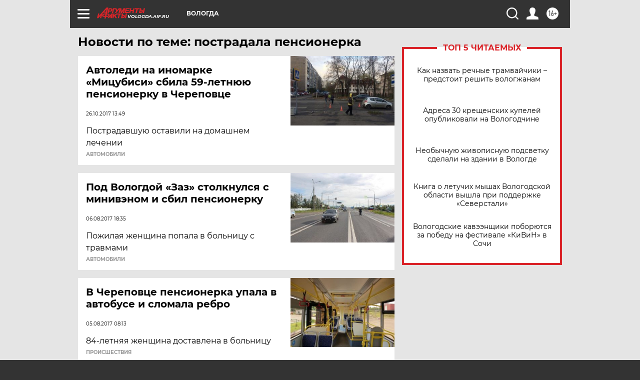

--- FILE ---
content_type: text/html; charset=UTF-8
request_url: https://vologda.aif.ru/tag/postradala_pjensionjerka
body_size: 17513
content:
<!DOCTYPE html>
<!--[if IE 8]><html class="ie8"> <![endif]-->
<!--[if gt IE 8]><!--><html lang="ru"> <!--<![endif]-->
<head>
    <!-- created_at 16-01-2026 21:47:28 -->
    <script>
        window.isIndexPage = 0;
        window.isMobileBrowser = 0;
        window.disableSidebarCut = 1;
        window.bannerDebugMode = 0;
    </script>

                
                                    <meta http-equiv="Content-Type" content="text/html; charset=utf-8" >
<meta name="format-detection" content="telephone=no" >
<meta name="viewport" content="width=device-width, user-scalable=no, initial-scale=1.0, maximum-scale=1.0, minimum-scale=1.0" >
<meta http-equiv="X-UA-Compatible" content="IE=edge,chrome=1" >
<meta name="HandheldFriendly" content="true" >
<meta name="format-detection" content="telephone=no" >
<meta name="theme-color" content="#ffffff" >
<meta name="description" content="пострадала пенсионерка — самые актуальные и последние новости сегодня. Будьте в курсе главных свежих новостных событий дня и последнего часа, фото и видео репортажей на сайте Аргументы и Факты." >
<meta name="facebook-domain-verification" content="jiqbwww7rrqnwzjkizob7wrpmgmwq3" >
        <title>пострадала пенсионерка — последние новости сегодня | АиФ Вологда</title>    <link rel="shortcut icon" type="image/x-icon" href="/favicon.ico" />
    <link rel="icon" type="image/svg+xml" href="/favicon.svg">
    
    <link rel="preload" href="/redesign2018/fonts/montserrat-v15-latin-ext_latin_cyrillic-ext_cyrillic-regular.woff2" as="font" type="font/woff2" crossorigin>
    <link rel="preload" href="/redesign2018/fonts/montserrat-v15-latin-ext_latin_cyrillic-ext_cyrillic-italic.woff2" as="font" type="font/woff2" crossorigin>
    <link rel="preload" href="/redesign2018/fonts/montserrat-v15-latin-ext_latin_cyrillic-ext_cyrillic-700.woff2" as="font" type="font/woff2" crossorigin>
    <link rel="preload" href="/redesign2018/fonts/montserrat-v15-latin-ext_latin_cyrillic-ext_cyrillic-700italic.woff2" as="font" type="font/woff2" crossorigin>
    <link rel="preload" href="/redesign2018/fonts/montserrat-v15-latin-ext_latin_cyrillic-ext_cyrillic-800.woff2" as="font" type="font/woff2" crossorigin>
    <link href="https://vologda.aif.ru/tag/postradala_pjensionjerka" rel="canonical" >
<link href="https://vologda.aif.ru/redesign2018/css/style.css?6c0" media="all" rel="stylesheet" type="text/css" >
<link href="https://vologda.aif.ru/img/icon/apple_touch_icon_57x57.png?6c0" rel="apple-touch-icon" sizes="57x57" >
<link href="https://vologda.aif.ru/img/icon/apple_touch_icon_114x114.png?6c0" rel="apple-touch-icon" sizes="114x114" >
<link href="https://vologda.aif.ru/img/icon/apple_touch_icon_72x72.png?6c0" rel="apple-touch-icon" sizes="72x72" >
<link href="https://vologda.aif.ru/img/icon/apple_touch_icon_144x144.png?6c0" rel="apple-touch-icon" sizes="144x144" >
<link href="https://vologda.aif.ru/img/icon/apple-touch-icon.png?6c0" rel="apple-touch-icon" sizes="180x180" >
<link href="https://vologda.aif.ru/img/icon/favicon-32x32.png?6c0" rel="icon" type="image/png" sizes="32x32" >
<link href="https://vologda.aif.ru/img/icon/favicon-16x16.png?6c0" rel="icon" type="image/png" sizes="16x16" >
<link href="https://vologda.aif.ru/img/manifest.json?6c0" rel="manifest" >
<link href="https://vologda.aif.ru/img/safari-pinned-tab.svg?6c0" rel="mask-icon" color="#d55b5b" >
<link href="https://ads.betweendigital.com" rel="preconnect" crossorigin="" >
        <script type="text/javascript">
    //<!--
    var isRedesignPage = true;    //-->
</script>
<script type="text/javascript" src="https://vologda.aif.ru/js/output/jquery.min.js?6c0"></script>
<script type="text/javascript" src="https://vologda.aif.ru/js/output/header_scripts.js?6c0"></script>
<script type="text/javascript">
    //<!--
    var _sf_startpt=(new Date()).getTime()    //-->
</script>
<script type="text/javascript" src="https://yastatic.net/s3/passport-sdk/autofill/v1/sdk-suggest-with-polyfills-latest.js?6c0"></script>
<script type="text/javascript">
    //<!--
    window.YandexAuthParams = {"oauthQueryParams":{"client_id":"b104434ccf5a4638bdfe8a9101264f3c","response_type":"code","redirect_uri":"https:\/\/aif.ru\/oauth\/yandex\/callback"},"tokenPageOrigin":"https:\/\/aif.ru"};    //-->
</script>
<script type="text/javascript">
    //<!--
    function AdFox_getWindowSize() {
    var winWidth,winHeight;
	if( typeof( window.innerWidth ) == 'number' ) {
		//Non-IE
		winWidth = window.innerWidth;
		winHeight = window.innerHeight;
	} else if( document.documentElement && ( document.documentElement.clientWidth || document.documentElement.clientHeight ) ) {
		//IE 6+ in 'standards compliant mode'
		winWidth = document.documentElement.clientWidth;
		winHeight = document.documentElement.clientHeight;
	} else if( document.body && ( document.body.clientWidth || document.body.clientHeight ) ) {
		//IE 4 compatible
		winWidth = document.body.clientWidth;
		winHeight = document.body.clientHeight;
	}
	return {"width":winWidth, "height":winHeight};
}//END function AdFox_getWindowSize

function AdFox_getElementPosition(elemId){
    var elem;
    
    if (document.getElementById) {
		elem = document.getElementById(elemId);
	}
	else if (document.layers) {
		elem = document.elemId;
	}
	else if (document.all) {
		elem = document.all.elemId;
	}
    var w = elem.offsetWidth;
    var h = elem.offsetHeight;	
    var l = 0;
    var t = 0;
	
    while (elem)
    {
        l += elem.offsetLeft;
        t += elem.offsetTop;
        elem = elem.offsetParent;
    }

    return {"left":l, "top":t, "width":w, "height":h};
} //END function AdFox_getElementPosition

function AdFox_getBodyScrollTop(){
	return self.pageYOffset || (document.documentElement && document.documentElement.scrollTop) || (document.body && document.body.scrollTop);
} //END function AdFox_getBodyScrollTop

function AdFox_getBodyScrollLeft(){
	return self.pageXOffset || (document.documentElement && document.documentElement.scrollLeft) || (document.body && document.body.scrollLeft);
}//END function AdFox_getBodyScrollLeft

function AdFox_Scroll(elemId,elemSrc){
   var winPos = AdFox_getWindowSize();
   var winWidth = winPos.width;
   var winHeight = winPos.height;
   var scrollY = AdFox_getBodyScrollTop();
   var scrollX =  AdFox_getBodyScrollLeft();
   var divId = 'AdFox_banner_'+elemId;
   var ltwhPos = AdFox_getElementPosition(divId);
   var lPos = ltwhPos.left;
   var tPos = ltwhPos.top;

   if(scrollY+winHeight+5 >= tPos && scrollX+winWidth+5 >= lPos){
      AdFox_getCodeScript(1,elemId,elemSrc);
	  }else{
	     setTimeout('AdFox_Scroll('+elemId+',"'+elemSrc+'");',100);
	  }
}//End function AdFox_Scroll    //-->
</script>
<script type="text/javascript">
    //<!--
    function AdFox_SetLayerVis(spritename,state){
   document.getElementById(spritename).style.visibility=state;
}

function AdFox_Open(AF_id){
   AdFox_SetLayerVis('AdFox_DivBaseFlash_'+AF_id, "hidden");
   AdFox_SetLayerVis('AdFox_DivOverFlash_'+AF_id, "visible");
}

function AdFox_Close(AF_id){
   AdFox_SetLayerVis('AdFox_DivOverFlash_'+AF_id, "hidden");
   AdFox_SetLayerVis('AdFox_DivBaseFlash_'+AF_id, "visible");
}

function AdFox_getCodeScript(AF_n,AF_id,AF_src){
   var AF_doc;
   if(AF_n<10){
      try{
	     if(document.all && !window.opera){
		    AF_doc = window.frames['AdFox_iframe_'+AF_id].document;
			}else if(document.getElementById){
			         AF_doc = document.getElementById('AdFox_iframe_'+AF_id).contentDocument;
					 }
		 }catch(e){}
    if(AF_doc){
	   AF_doc.write('<scr'+'ipt type="text/javascript" src="'+AF_src+'"><\/scr'+'ipt>');
	   }else{
	      setTimeout('AdFox_getCodeScript('+(++AF_n)+','+AF_id+',"'+AF_src+'");', 100);
		  }
		  }
}

function adfoxSdvigContent(banID, flashWidth, flashHeight){
	var obj = document.getElementById('adfoxBanner'+banID).style;
	if (flashWidth == '100%') obj.width = flashWidth;
	    else obj.width = flashWidth + "px";
	if (flashHeight == '100%') obj.height = flashHeight;
	    else obj.height = flashHeight + "px";
}

function adfoxVisibilityFlash(banName, flashWidth, flashHeight){
    	var obj = document.getElementById(banName).style;
	if (flashWidth == '100%') obj.width = flashWidth;
	    else obj.width = flashWidth + "px";
	if (flashHeight == '100%') obj.height = flashHeight;
	    else obj.height = flashHeight + "px";
}

function adfoxStart(banID, FirShowFlNum, constVisFlashFir, sdvigContent, flash1Width, flash1Height, flash2Width, flash2Height){
	if (FirShowFlNum == 1) adfoxVisibilityFlash('adfoxFlash1'+banID, flash1Width, flash1Height);
	    else if (FirShowFlNum == 2) {
		    adfoxVisibilityFlash('adfoxFlash2'+banID, flash2Width, flash2Height);
	        if (constVisFlashFir == 'yes') adfoxVisibilityFlash('adfoxFlash1'+banID, flash1Width, flash1Height);
		    if (sdvigContent == 'yes') adfoxSdvigContent(banID, flash2Width, flash2Height);
		        else adfoxSdvigContent(banID, flash1Width, flash1Height);
	}
}

function adfoxOpen(banID, constVisFlashFir, sdvigContent, flash2Width, flash2Height){
	var aEventOpenClose = new Image();
	var obj = document.getElementById("aEventOpen"+banID);
	if (obj) aEventOpenClose.src =  obj.title+'&rand='+Math.random()*1000000+'&prb='+Math.random()*1000000;
	adfoxVisibilityFlash('adfoxFlash2'+banID, flash2Width, flash2Height);
	if (constVisFlashFir != 'yes') adfoxVisibilityFlash('adfoxFlash1'+banID, 1, 1);
	if (sdvigContent == 'yes') adfoxSdvigContent(banID, flash2Width, flash2Height);
}


function adfoxClose(banID, constVisFlashFir, sdvigContent, flash1Width, flash1Height){
	var aEventOpenClose = new Image();
	var obj = document.getElementById("aEventClose"+banID);
	if (obj) aEventOpenClose.src =  obj.title+'&rand='+Math.random()*1000000+'&prb='+Math.random()*1000000;
	adfoxVisibilityFlash('adfoxFlash2'+banID, 1, 1);
	if (constVisFlashFir != 'yes') adfoxVisibilityFlash('adfoxFlash1'+banID, flash1Width, flash1Height);
	if (sdvigContent == 'yes') adfoxSdvigContent(banID, flash1Width, flash1Height);
}    //-->
</script>
<script type="text/javascript" async="true" src="https://yandex.ru/ads/system/header-bidding.js?6c0"></script>
<script type="text/javascript" src="https://ad.mail.ru/static/sync-loader.js?6c0"></script>
<script type="text/javascript" async="true" src="https://cdn.skcrtxr.com/roxot-wrapper/js/roxot-manager.js?pid=42c21743-edce-4460-a03e-02dbaef8f162"></script>
<script type="text/javascript" src="https://cdn-rtb.sape.ru/js/uids.js?6c0"></script>
<script type="text/javascript">
    //<!--
        var adfoxBiddersMap = {
    "betweenDigital": "816043",
 "mediasniper": "2218745",
    "myTarget": "810102",
 "buzzoola": "1096246",
 "adfox_roden-media": "3373170",
    "videonow": "2966090", 
 "adfox_adsmart": "1463295",
  "Gnezdo": "3123512",
    "roxot": "3196121",
 "astralab": "2486209",
  "getintent": "3186204",
 "sape": "2758269",
 "adwile": "2733112",
 "hybrid": "2809332"
};
var syncid = window.rb_sync.id;
	  var biddersCpmAdjustmentMap = {
      'adfox_adsmart': 0.6,
	  'Gnezdo': 0.8,
	  'adwile': 0.8
  };

if (window.innerWidth >= 1024) {
var adUnits = [{
        "code": "adfox_153825256063495017",
  "sizes": [[300, 600], [240,400]],
        "bids": [{
                "bidder": "betweenDigital",
                "params": {
                    "placementId": "3235886"
                }
            },{
                "bidder": "myTarget",
                "params": {
                    "placementId": "555209",
"sendTargetRef": "true",
"additional": {
"fpid": syncid
}			
                }
            },{
                "bidder": "hybrid",
                "params": {
                    "placementId": "6582bbf77bc72f59c8b22f65"
                }
            },{
                "bidder": "buzzoola",
                "params": {
                    "placementId": "1252803"
                }
            },{
                "bidder": "videonow",
                "params": {
                    "placementId": "8503533"
                }
            },{
                    "bidder": "adfox_adsmart",
                    "params": {
						p1: 'cqguf',
						p2: 'hhro'
					}
            },{
                    "bidder": "roxot",
                    "params": {
						placementId: '2027d57b-1cff-4693-9a3c-7fe57b3bcd1f',
						sendTargetRef: true
					}
            },{
                    "bidder": "mediasniper",
                    "params": {
						"placementId": "4417"
					}
            },{
                    "bidder": "Gnezdo",
                    "params": {
						"placementId": "354318"
					}
            },{
                    "bidder": "getintent",
                    "params": {
						"placementId": "215_V_aif.ru_D_Top_300x600"
					}
            },{
                    "bidder": "adfox_roden-media",
                    "params": {
						p1: "dilmj",
						p2: "emwl"
					}
            },{
                    "bidder": "astralab",
                    "params": {
						"placementId": "642ad3a28528b410c4990932"
					}
            }
        ]
    },{
        "code": "adfox_150719646019463024",
		"sizes": [[640,480], [640,360]],
        "bids": [{
                "bidder": "adfox_adsmart",
                    "params": {
						p1: 'cmqsb',
						p2: 'ul'
					}
            },{
                "bidder": "sape",
                "params": {
                    "placementId": "872427",
					additional: {
                       sapeFpUids: window.sapeRrbFpUids || []
                   }				
                }
            },{
                "bidder": "roxot",
                "params": {
                    placementId: '2b61dd56-9c9f-4c45-a5f5-98dd5234b8a1',
					sendTargetRef: true
                }
            },{
                "bidder": "getintent",
                "params": {
                    "placementId": "215_V_aif.ru_D_AfterArticle_640х480"
                }
            }
        ]
    },{
        "code": "adfox_149010055036832877",
		"sizes": [[970,250]],
		"bids": [{
                    "bidder": "adfox_roden-media",
                    "params": {
						p1: 'dilmi',
						p2: 'hfln'
					}
            },{
                    "bidder": "buzzoola",
                    "params": {
						"placementId": "1252804"
					}
            },{
                    "bidder": "getintent",
                    "params": {
						"placementId": "215_V_aif.ru_D_Billboard_970x250"
					}
            },{
                "bidder": "astralab",
                "params": {
                    "placementId": "67bf071f4e6965fa7b30fea3"
                }
            },{
                    "bidder": "hybrid",
                    "params": {
						"placementId": "6582bbf77bc72f59c8b22f66"
					}
            },{
                    "bidder": "myTarget",
                    "params": {
						"placementId": "1462991",
"sendTargetRef": "true",
"additional": {
"fpid": syncid
}			
					}
            }			           
        ]        
    },{
        "code": "adfox_149874332414246474",
		"sizes": [[640,360], [300,250], [640,480]],
		"codeType": "combo",
		"bids": [{
                "bidder": "mediasniper",
                "params": {
                    "placementId": "4419"
                }
            },{
                "bidder": "buzzoola",
                "params": {
                    "placementId": "1220692"
                }
            },{
                "bidder": "astralab",
                "params": {
                    "placementId": "66fd25eab13381b469ae4b39"
                }
            },
			{
                    "bidder": "betweenDigital",
                    "params": {
						"placementId": "4502825"
					}
            }
			           
        ]        
    },{
        "code": "adfox_149848658878716687",
		"sizes": [[300,600], [240,400]],
        "bids": [{
                "bidder": "betweenDigital",
                "params": {
                    "placementId": "3377360"
                }
            },{
                "bidder": "roxot",
                "params": {
                    placementId: 'fdaba944-bdaa-4c63-9dd3-af12fc6afbf8',
					sendTargetRef: true
                }
            },{
                "bidder": "sape",
                "params": {
                    "placementId": "872425",
					additional: {
                       sapeFpUids: window.sapeRrbFpUids || []
                   }
                }
            },{
                "bidder": "adwile",
                "params": {
                    "placementId": "27990"
                }
            }
        ]        
    }
],
	syncPixels = [{
    bidder: 'hybrid',
    pixels: [
    "https://www.tns-counter.ru/V13a****idsh_ad/ru/CP1251/tmsec=idsh_dis/",
    "https://www.tns-counter.ru/V13a****idsh_vid/ru/CP1251/tmsec=idsh_aifru-hbrdis/",
    "https://mc.yandex.ru/watch/66716692?page-url=aifru%3Futm_source=dis_hybrid_default%26utm_medium=%26utm_campaign=%26utm_content=%26utm_term=&page-ref="+window.location.href
]
  }
  ];
} else if (window.innerWidth < 1024) {
var adUnits = [{
        "code": "adfox_14987283079885683",
		"sizes": [[300,250], [300,240]],
        "bids": [{
                "bidder": "betweenDigital",
                "params": {
                    "placementId": "2492448"
                }
            },{
                "bidder": "myTarget",
                "params": {
                    "placementId": "226830",
"sendTargetRef": "true",
"additional": {
"fpid": syncid
}			
                }
            },{
                "bidder": "hybrid",
                "params": {
                    "placementId": "6582bbf77bc72f59c8b22f64"
                }
            },{
                "bidder": "mediasniper",
                "params": {
                    "placementId": "4418"
                }
            },{
                "bidder": "buzzoola",
                "params": {
                    "placementId": "563787"
                }
            },{
                "bidder": "roxot",
                "params": {
                    placementId: '20bce8ad-3a5e-435a-964f-47be17e201cf',
					sendTargetRef: true
                }
            },{
                "bidder": "videonow",
                "params": {
                    "placementId": "2577490"
                }
            },{
                "bidder": "adfox_adsmart",
                    "params": {
						p1: 'cqmbg',
						p2: 'ul'
					}
            },{
                    "bidder": "Gnezdo",
                    "params": {
						"placementId": "354316"
					}
            },{
                    "bidder": "getintent",
                    "params": {
						"placementId": "215_V_aif.ru_M_Top_300x250"
					}
            },{
                    "bidder": "adfox_roden-media",
                    "params": {
						p1: "dilmx",
						p2: "hbts"
					}
            },{
                "bidder": "astralab",
                "params": {
                    "placementId": "642ad47d8528b410c4990933"
                }
            }			
        ]        
    },{
        "code": "adfox_153545578261291257",
		"bids": [{
                    "bidder": "sape",
                    "params": {
						"placementId": "872426",
					additional: {
                       sapeFpUids: window.sapeRrbFpUids || []
                   }
					}
            },{
                    "bidder": "roxot",
                    "params": {
						placementId: 'eb2ebb9c-1e7e-4c80-bef7-1e93debf197c',
						sendTargetRef: true
					}
            }
			           
        ]        
    },{
        "code": "adfox_165346609120174064",
		"sizes": [[320,100]],
		"bids": [            
            		{
                    "bidder": "buzzoola",
                    "params": {
						"placementId": "1252806"
					}
            },{
                    "bidder": "getintent",
                    "params": {
						"placementId": "215_V_aif.ru_M_FloorAd_320x100"
					}
            }
			           
        ]        
    },{
        "code": "adfox_155956315896226671",
		"bids": [            
            		{
                    "bidder": "buzzoola",
                    "params": {
						"placementId": "1252805"
					}
            },{
                    "bidder": "sape",
                    "params": {
						"placementId": "887956",
					additional: {
                       sapeFpUids: window.sapeRrbFpUids || []
                   }
					}
            },{
                    "bidder": "myTarget",
                    "params": {
						"placementId": "821424",
"sendTargetRef": "true",
"additional": {
"fpid": syncid
}			
					}
            }
			           
        ]        
    },{
        "code": "adfox_149874332414246474",
		"sizes": [[640,360], [300,250], [640,480]],
		"codeType": "combo",
		"bids": [{
                "bidder": "adfox_roden-media",
                "params": {
					p1: 'dilmk',
					p2: 'hfiu'
				}
            },{
                "bidder": "mediasniper",
                "params": {
                    "placementId": "4419"
                }
            },{
                "bidder": "roxot",
                "params": {
                    placementId: 'ba25b33d-cd61-4c90-8035-ea7d66f011c6',
					sendTargetRef: true
                }
            },{
                "bidder": "adwile",
                "params": {
                    "placementId": "27991"
                }
            },{
                    "bidder": "Gnezdo",
                    "params": {
						"placementId": "354317"
					}
            },{
                    "bidder": "getintent",
                    "params": {
						"placementId": "215_V_aif.ru_M_Comboblock_300x250"
					}
            },{
                    "bidder": "astralab",
                    "params": {
						"placementId": "66fd260fb13381b469ae4b3f"
					}
            },{
                    "bidder": "betweenDigital",
                    "params": {
						"placementId": "4502825"
					}
            }
			]        
    }
],
	syncPixels = [
  {
    bidder: 'hybrid',
    pixels: [
    "https://www.tns-counter.ru/V13a****idsh_ad/ru/CP1251/tmsec=idsh_mob/",
    "https://www.tns-counter.ru/V13a****idsh_vid/ru/CP1251/tmsec=idsh_aifru-hbrmob/",
    "https://mc.yandex.ru/watch/66716692?page-url=aifru%3Futm_source=mob_hybrid_default%26utm_medium=%26utm_campaign=%26utm_content=%26utm_term=&page-ref="+window.location.href
]
  }
  ];
}
var userTimeout = 1500;
window.YaHeaderBiddingSettings = {
    biddersMap: adfoxBiddersMap,
	biddersCpmAdjustmentMap: biddersCpmAdjustmentMap,
    adUnits: adUnits,
    timeout: userTimeout,
    syncPixels: syncPixels	
};    //-->
</script>
<script type="text/javascript">
    //<!--
    window.yaContextCb = window.yaContextCb || []    //-->
</script>
<script type="text/javascript" async="true" src="https://yandex.ru/ads/system/context.js?6c0"></script>
<script type="text/javascript">
    //<!--
    window.EventObserver = {
    observers: {},

    subscribe: function (name, fn) {
        if (!this.observers.hasOwnProperty(name)) {
            this.observers[name] = [];
        }
        this.observers[name].push(fn)
    },
    
    unsubscribe: function (name, fn) {
        if (!this.observers.hasOwnProperty(name)) {
            return;
        }
        this.observers[name] = this.observers[name].filter(function (subscriber) {
            return subscriber !== fn
        })
    },
    
    broadcast: function (name, data) {
        if (!this.observers.hasOwnProperty(name)) {
            return;
        }
        this.observers[name].forEach(function (subscriber) {
            return subscriber(data)
        })
    }
};    //-->
</script>    
    <script>
  var adcm_config ={
    id:1064,
    platformId: 64,
    init: function () {
      window.adcm.call();
    }
  };
</script>
<script src="https://tag.digitaltarget.ru/adcm.js" async></script>    <!-- Google tag (gtag.js) -->
<script async src="https://www.googletagmanager.com/gtag/js?id=G-RFZR8VEEZD"></script>
<script>
  window.dataLayer = window.dataLayer || [];
  function gtag(){dataLayer.push(arguments);}
  gtag('js', new Date());

  gtag('config', 'G-RFZR8VEEZD');
</script>
<script async='async' type="text/javascript" src="https://static.criteo.net/js/ld/publishertag.js"></script> 
    <script> 
        window.Criteo = window.Criteo || {}; 
        window.Criteo.events = window.Criteo.events || []; 
</script><meta name="google-site-verification" content="U62sDHlgue3osrNGy7cOyUkCYoiceFwcIM0im-6tbbE" />
<meta name="zen-verification" content="eoYIfVgl4F1yayK049lVBTpbM2wJqwI3EzQ63biWBmeA2cnEGAocjtAW4pwiAUzm" />    <link rel="stylesheet" type="text/css" media="print" href="https://vologda.aif.ru/redesign2018/css/print.css?6c0" />
    <base href=""/>
</head><body class="region__vologda ">
<div class="overlay"></div>
<!-- Rating@Mail.ru counter -->
<script type="text/javascript">
var _tmr = window._tmr || (window._tmr = []);
_tmr.push({id: "59428", type: "pageView", start: (new Date()).getTime()});
(function (d, w, id) {
  if (d.getElementById(id)) return;
  var ts = d.createElement("script"); ts.type = "text/javascript"; ts.async = true; ts.id = id;
  ts.src = "https://top-fwz1.mail.ru/js/code.js";
  var f = function () {var s = d.getElementsByTagName("script")[0]; s.parentNode.insertBefore(ts, s);};
  if (w.opera == "[object Opera]") { d.addEventListener("DOMContentLoaded", f, false); } else { f(); }
})(document, window, "topmailru-code");
</script><noscript><div>
<img src="https://top-fwz1.mail.ru/counter?id=59428;js=na" style="border:0;position:absolute;left:-9999px;" alt="Top.Mail.Ru" />
</div></noscript>
<!-- //Rating@Mail.ru counter -->



<div class="container" id="container">
    
        <noindex><div class="adv_content bp__body_first adwrapper"><div class="banner_params hide" data-params="{&quot;id&quot;:4921,&quot;num&quot;:1,&quot;place&quot;:&quot;body_first&quot;}"></div>
<!--AdFox START-->
<!--aif_direct-->
<!--Площадка: AIF_fullscreen /  / -->
<!--Тип баннера: FullScreen-->
<!--Расположение: <верх страницы>-->
<div id="adfox_150417328041091508"></div>
<script>     
    window.yaContextCb.push(()=>{
    Ya.adfoxCode.create({
        ownerId: 249933,
        containerId: 'adfox_150417328041091508',
        params: {
            pp: 'g',
            ps: 'cnul',
            p2: 'fptu',
            puid1: ''
        }
    }); 
}); 
</script></div></noindex>
        
        <!--баннер над шапкой--->
                <div class="banner_box">
            <div class="main_banner">
                            </div>
        </div>
                <!--//баннер  над шапкой--->

    <script>
	currentUser = new User();
</script>

<header class="header">
    <div class="count_box_nodisplay">
    <div class="couter_block"><!--LiveInternet counter-->
<script type="text/javascript"><!--
document.write("<img src='https://counter.yadro.ru//hit;AIF?r"+escape(document.referrer)+((typeof(screen)=="undefined")?"":";s"+screen.width+"*"+screen.height+"*"+(screen.colorDepth?screen.colorDepth:screen.pixelDepth))+";u"+escape(document.URL)+";h"+escape(document.title.substring(0,80))+";"+Math.random()+"' width=1 height=1 alt=''>");
//--></script><!--/LiveInternet--></div></div>    <div class="topline">
    <a href="#" class="burger openCloser">
        <div class="burger__wrapper">
            <span class="burger__line"></span>
            <span class="burger__line"></span>
            <span class="burger__line"></span>
        </div>
    </a>

    
    <a href="/" class="logo_box">
                <img width="96" height="22" src="https://vologda.aif.ru/redesign2018/img/logo.svg?6c0" alt="Аргументы и Факты">
        <div class="region_url">
            vologda.aif.ru        </div>
            </a>
    <div itemscope itemtype="http://schema.org/Organization" class="schema_org">
        <img itemprop="logo" src="https://vologda.aif.ru/redesign2018/img/logo.svg?6c0" />
        <a itemprop="url" href="/"></a>
        <meta itemprop="name" content="АО «Аргументы и Факты»" />
        <div itemprop="address" itemscope itemtype="http://schema.org/PostalAddress">
            <meta itemprop="postalCode" content="101000" />
            <meta itemprop="addressLocality" content="Москва" />
            <meta itemprop="streetAddress" content="ул. Мясницкая, д. 42"/>
            <meta itemprop="addressCountry" content="RU"/>
            <a itemprop="telephone" href="tel:+74956465757">+7 (495) 646 57 57</a>
        </div>
    </div>
    <div class="age16 age16_topline">16+</div>
    <a href="#" class="region regionOpenCloser">
        <img width="19" height="25" src="https://vologda.aif.ru/redesign2018/img/location.svg?6c0"><span>Вологда</span>
    </a>
    <div class="topline__slot">
             </div>

    <!--a class="topline__hashtag" href="https://aif.ru/health/coronavirus/?utm_medium=header&utm_content=covid&utm_source=aif">#остаемсядома</a-->
    <div class="auth_user_status_js">
        <a href="#" class="user auth_link_login_js auth_open_js"><img width="24" height="24" src="https://vologda.aif.ru/redesign2018/img/user_ico.svg?6c0"></a>
        <a href="/profile" class="user auth_link_profile_js" style="display: none"><img width="24" height="24" src="https://vologda.aif.ru/redesign2018/img/user_ico.svg?6c0"></a>
    </div>
    <div class="search_box">
        <a href="#" class="search_ico searchOpener">
            <img width="24" height="24" src="https://vologda.aif.ru/redesign2018/img/search_ico.svg?6c0">
        </a>
        <div class="search_input">
            <form action="/search" id="search_form1">
                <input type="text" name="text" maxlength="50"/>
            </form>
        </div>
    </div>
</div>

<div class="fixed_menu topline">
    <div class="cont_center">
        <a href="#" class="burger openCloser">
            <div class="burger__wrapper">
                <span class="burger__line"></span>
                <span class="burger__line"></span>
                <span class="burger__line"></span>
            </div>
        </a>
        <a href="/" class="logo_box">
                        <img width="96" height="22" src="https://vologda.aif.ru/redesign2018/img/logo.svg?6c0" alt="Аргументы и Факты">
            <div class="region_url">
                vologda.aif.ru            </div>
                    </a>
        <div class="age16 age16_topline">16+</div>
        <a href="/" class="region regionOpenCloser">
            <img width="19" height="25" src="https://vologda.aif.ru/redesign2018/img/location.svg?6c0">
            <span>Вологда</span>
        </a>
        <div class="topline__slot">
                    </div>

        <!--a class="topline__hashtag" href="https://aif.ru/health/coronavirus/?utm_medium=header&utm_content=covid&utm_source=aif">#остаемсядома</a-->
        <div class="auth_user_status_js">
            <a href="#" class="user auth_link_login_js auth_open_js"><img width="24" height="24" src="https://vologda.aif.ru/redesign2018/img/user_ico.svg?6c0"></a>
            <a href="/profile" class="user auth_link_profile_js" style="display: none"><img width="24" height="24" src="https://vologda.aif.ru/redesign2018/img/user_ico.svg?6c0"></a>
        </div>
        <div class="search_box">
            <a href="#" class="search_ico searchOpener">
                <img width="24" height="24" src="https://vologda.aif.ru/redesign2018/img/search_ico.svg?6c0">
            </a>
            <div class="search_input">
                <form action="/search">
                    <input type="text" name="text" maxlength="50" >
                </form>
            </div>
        </div>
    </div>
</div>    <div class="regions_box">
    <nav class="cont_center">
        <ul class="regions">
            <li><a href="https://aif.ru?from_menu=1">ФЕДЕРАЛЬНЫЙ</a></li>
            <li><a href="https://spb.aif.ru">САНКТ-ПЕТЕРБУРГ</a></li>

            
                                    <li><a href="https://adigea.aif.ru">Адыгея</a></li>
                
            
                                    <li><a href="https://arh.aif.ru">Архангельск</a></li>
                
            
                
            
                
            
                                    <li><a href="https://astrakhan.aif.ru">Астрахань</a></li>
                
            
                                    <li><a href="https://altai.aif.ru">Барнаул</a></li>
                
            
                                    <li><a href="https://aif.by">Беларусь</a></li>
                
            
                                    <li><a href="https://bel.aif.ru">Белгород</a></li>
                
            
                
            
                                    <li><a href="https://bryansk.aif.ru">Брянск</a></li>
                
            
                                    <li><a href="https://bur.aif.ru">Бурятия</a></li>
                
            
                                    <li><a href="https://vl.aif.ru">Владивосток</a></li>
                
            
                                    <li><a href="https://vlad.aif.ru">Владимир</a></li>
                
            
                                    <li><a href="https://vlg.aif.ru">Волгоград</a></li>
                
            
                                    <li><a href="https://vologda.aif.ru">Вологда</a></li>
                
            
                                    <li><a href="https://vrn.aif.ru">Воронеж</a></li>
                
            
                
            
                                    <li><a href="https://dag.aif.ru">Дагестан</a></li>
                
            
                
            
                                    <li><a href="https://ivanovo.aif.ru">Иваново</a></li>
                
            
                                    <li><a href="https://irk.aif.ru">Иркутск</a></li>
                
            
                                    <li><a href="https://kazan.aif.ru">Казань</a></li>
                
            
                                    <li><a href="https://kzaif.kz">Казахстан</a></li>
                
            
                
            
                                    <li><a href="https://klg.aif.ru">Калининград</a></li>
                
            
                
            
                                    <li><a href="https://kaluga.aif.ru">Калуга</a></li>
                
            
                                    <li><a href="https://kamchatka.aif.ru">Камчатка</a></li>
                
            
                
            
                                    <li><a href="https://karel.aif.ru">Карелия</a></li>
                
            
                                    <li><a href="https://kirov.aif.ru">Киров</a></li>
                
            
                                    <li><a href="https://komi.aif.ru">Коми</a></li>
                
            
                                    <li><a href="https://kostroma.aif.ru">Кострома</a></li>
                
            
                                    <li><a href="https://kuban.aif.ru">Краснодар</a></li>
                
            
                                    <li><a href="https://krsk.aif.ru">Красноярск</a></li>
                
            
                                    <li><a href="https://krym.aif.ru">Крым</a></li>
                
            
                                    <li><a href="https://kuzbass.aif.ru">Кузбасс</a></li>
                
            
                
            
                
            
                                    <li><a href="https://aif.kg">Кыргызстан</a></li>
                
            
                                    <li><a href="https://mar.aif.ru">Марий Эл</a></li>
                
            
                                    <li><a href="https://saransk.aif.ru">Мордовия</a></li>
                
            
                                    <li><a href="https://murmansk.aif.ru">Мурманск</a></li>
                
            
                
            
                                    <li><a href="https://nn.aif.ru">Нижний Новгород</a></li>
                
            
                                    <li><a href="https://nsk.aif.ru">Новосибирск</a></li>
                
            
                
            
                                    <li><a href="https://omsk.aif.ru">Омск</a></li>
                
            
                                    <li><a href="https://oren.aif.ru">Оренбург</a></li>
                
            
                                    <li><a href="https://penza.aif.ru">Пенза</a></li>
                
            
                                    <li><a href="https://perm.aif.ru">Пермь</a></li>
                
            
                                    <li><a href="https://pskov.aif.ru">Псков</a></li>
                
            
                                    <li><a href="https://rostov.aif.ru">Ростов-на-Дону</a></li>
                
            
                                    <li><a href="https://rzn.aif.ru">Рязань</a></li>
                
            
                                    <li><a href="https://samara.aif.ru">Самара</a></li>
                
            
                
            
                                    <li><a href="https://saratov.aif.ru">Саратов</a></li>
                
            
                                    <li><a href="https://sakhalin.aif.ru">Сахалин</a></li>
                
            
                
            
                                    <li><a href="https://smol.aif.ru">Смоленск</a></li>
                
            
                
            
                                    <li><a href="https://stav.aif.ru">Ставрополь</a></li>
                
            
                
            
                                    <li><a href="https://tver.aif.ru">Тверь</a></li>
                
            
                                    <li><a href="https://tlt.aif.ru">Тольятти</a></li>
                
            
                                    <li><a href="https://tomsk.aif.ru">Томск</a></li>
                
            
                                    <li><a href="https://tula.aif.ru">Тула</a></li>
                
            
                                    <li><a href="https://tmn.aif.ru">Тюмень</a></li>
                
            
                                    <li><a href="https://udm.aif.ru">Удмуртия</a></li>
                
            
                
            
                                    <li><a href="https://ul.aif.ru">Ульяновск</a></li>
                
            
                                    <li><a href="https://ural.aif.ru">Урал</a></li>
                
            
                                    <li><a href="https://ufa.aif.ru">Уфа</a></li>
                
            
                
            
                
            
                                    <li><a href="https://hab.aif.ru">Хабаровск</a></li>
                
            
                
            
                                    <li><a href="https://chv.aif.ru">Чебоксары</a></li>
                
            
                                    <li><a href="https://chel.aif.ru">Челябинск</a></li>
                
            
                                    <li><a href="https://chr.aif.ru">Черноземье</a></li>
                
            
                                    <li><a href="https://chita.aif.ru">Чита</a></li>
                
            
                                    <li><a href="https://ugra.aif.ru">Югра</a></li>
                
            
                                    <li><a href="https://yakutia.aif.ru">Якутия</a></li>
                
            
                                    <li><a href="https://yamal.aif.ru">Ямал</a></li>
                
            
                                    <li><a href="https://yar.aif.ru">Ярославль</a></li>
                
                    </ul>
    </nav>
</div>    <div class="top_menu_box">
    <div class="cont_center">
        <nav class="top_menu main_menu_wrapper_js">
                            <ul class="main_menu main_menu_js" id="rubrics">
                                    <li  class="menuItem top_level_item_js">

        <span  title="Спецпроекты">Спецпроекты</span>
    
            <div class="subrubrics_box submenu_js">
            <ul>
                                                            <li  class="menuItem">

        <a  href="http://dobroe.aif.ru/" title="АиФ. Доброе сердце" id="custommenu-7151">АиФ. Доброе сердце</a>
    
    </li>                                                                                <li  class="menuItem">

        <a  href="https://aif.ru/static/1965080" title="Детская книга войны" id="custommenu-8401">Детская книга войны</a>
    
    </li>                                                                                <li  class="menuItem">

        <a  href="https://aif.ru/special" title="Все спецпроекты" id="custommenu-7153">Все спецпроекты</a>
    
    </li>                                                </ul>
        </div>
    </li>                                                <li  class="menuItem top_level_item_js">

        <a  href="https://vologda.aif.ru/news" title="Новости" id="custommenu-10206">Новости</a>
    
    </li>                                                <li  data-rubric_id="4643" class="menuItem top_level_item_js">

        <a  href="/society" title="ОБЩЕСТВО" id="custommenu-7157">ОБЩЕСТВО</a>
    
            <div class="subrubrics_box submenu_js">
            <ul>
                                                            <li  data-rubric_id="4644" class="menuItem">

        <a  href="/society/persona" title="Люди" id="custommenu-7179">Люди</a>
    
    </li>                                                                                <li  data-rubric_id="4645" class="menuItem">

        <a  href="/society/details" title="События" id="custommenu-7180">События</a>
    
    </li>                                                                                <li  data-rubric_id="4646" class="menuItem">

        <a  href="/society/jkh" title="ЖКХ" id="custommenu-7192">ЖКХ</a>
    
    </li>                                                </ul>
        </div>
    </li>                                                <li  data-rubric_id="4675" class="menuItem top_level_item_js">

        <a  href="/incidents" title="ПРОИСШЕСТВИЯ" id="custommenu-7166">ПРОИСШЕСТВИЯ</a>
    
    </li>                                                <li  data-rubric_id="4648" class="menuItem top_level_item_js">

        <a  href="/politic" title="ПОЛИТИКА" id="custommenu-7158">ПОЛИТИКА</a>
    
    </li>                                                <li  data-rubric_id="4671" class="menuItem top_level_item_js">

        <a  href="/dosug" title="ДОСУГ" id="custommenu-7326">ДОСУГ</a>
    
    </li>                                                <li  data-rubric_id="4665" class="menuItem top_level_item_js">

        <a  href="/money" title="Деньги" id="custommenu-7359">Деньги</a>
    
    </li>                                                <li  data-rubric_id="4651" class="menuItem top_level_item_js">

        <a  href="/culture" title="КУЛЬТУРА" id="custommenu-7159">КУЛЬТУРА</a>
    
    </li>                                                <li  data-rubric_id="4661" class="menuItem top_level_item_js">

        <a  href="/sport" title="СПОРТ" id="custommenu-7161">СПОРТ</a>
    
    </li>                        </ul>

            <ul id="projects" class="specprojects static_submenu_js"></ul>
            <div class="right_box">
                <div class="fresh_number">
    <h3>Свежий номер</h3>
    <a href="/gazeta/number/35581" class="number_box">
                    <img loading="lazy" src="https://aif-s3.aif.ru/images/012/301/df0b2d04d6e07a5e5e0f5890a50a26e7.jpg" width="91" height="120">
                <div class="text">
            № 32. 09/08/2017 <br />         </div>
    </a>
</div>
<div class="links_box">
    <a href="/gazeta">Издания</a>
</div>
                <div class="sharings_box">
    <span>АиФ в социальных сетях</span>
    <ul class="soc">
                <li>
        <a href="https://vk.com/aif_ru" rel="nofollow" target="_blank">
            <img src="https://aif.ru/redesign2018/img/sharings/vk.svg">
        </a>
    </li>
            <li>
            <a class="rss_button_black" href="/rss/all.php" target="_blank">
                <img src="https://vologda.aif.ru/redesign2018/img/sharings/waflya.svg?6c0" />
            </a>
        </li>
                <li>
        <a href="https://itunes.apple.com/ru/app/argumenty-i-fakty/id333210003?mt=8 " rel="nofollow" target="_blank">
            <img src="https://aif.ru/redesign2018/img/sharings/apple.svg">
        </a>
    </li>
        <li>
        <a href="https://play.google.com/store/apps/details?id=com.mobilein.aif&feature=search_result#?t=W251bGwsMSwxLDEsImNvbS5tb2JpbGVpbi5haWYiXQ" rel="nofollow" target="_blank">
            <img src="https://aif.ru/redesign2018/img/sharings/androd.svg">
        </a>
    </li>
    </ul>
</div>
            </div>
        </nav>
    </div>
</div></header>            	<div class="content_containers_wrapper_js">
        <div class="content_body  content_container_js">
            <div class="content">
                                <div class="title_box">
    <h1>Новости по теме: пострадала пенсионерка</h1>
</div>
<section class="article_list content_list_js">
        
<div class="list_item" data-item-id="2375639">
            <a href="https://vologda.aif.ru/auto/avtoledi_na_inomarke_micubisi_sbila_59-letnyuyu_pensionerku_v_cherepovce" class="img_box no_title_element_js">
            <img loading="lazy" title="" src="https://aif-s3.aif.ru/images/012/837/e72116a2d644e484a7669440b78a7811.jpg" />
        </a>
    
    <div class="text_box_only_title title_element_js">
        <div class="box_info">
            <a href="https://vologda.aif.ru/auto/avtoledi_na_inomarke_micubisi_sbila_59-letnyuyu_pensionerku_v_cherepovce"><span class="item_text__title">Автоледи на иномарке «Мицубиси» сбила 59-летнюю пенсионерку в Череповце</span></a>
        </div>
    </div>

    <div class="text_box no_title_element_js">
        <div class="box_info">
            <a href="https://vologda.aif.ru/auto/avtoledi_na_inomarke_micubisi_sbila_59-letnyuyu_pensionerku_v_cherepovce"><span class="item_text__title">Автоледи на иномарке «Мицубиси» сбила 59-летнюю пенсионерку в Череповце</span></a>
            <span class="text_box__date">26.10.2017 13:49</span>
        </div>
        <span>Пострадавшую оставили на домашнем лечении</span>
    </div>

            <a href="https://vologda.aif.ru/auto" class="rubric_link no_title_element_js">АВТОМОБИЛИ</a>
    </div>
<div class="list_item" data-item-id="2314271">
            <a href="https://vologda.aif.ru/auto/pod_vologdoy_zaz_stolknulsya_s_minivenom_i_sbil_pensionerku" class="img_box no_title_element_js">
            <img loading="lazy" title="" src="https://aif-s3.aif.ru/images/012/274/b9f5fa966f0f32e0df494df2498fff4f.jpg" />
        </a>
    
    <div class="text_box_only_title title_element_js">
        <div class="box_info">
            <a href="https://vologda.aif.ru/auto/pod_vologdoy_zaz_stolknulsya_s_minivenom_i_sbil_pensionerku"><span class="item_text__title">Под Вологдой «Заз» столкнулся с минивэном и сбил пенсионерку</span></a>
        </div>
    </div>

    <div class="text_box no_title_element_js">
        <div class="box_info">
            <a href="https://vologda.aif.ru/auto/pod_vologdoy_zaz_stolknulsya_s_minivenom_i_sbil_pensionerku"><span class="item_text__title">Под Вологдой «Заз» столкнулся с минивэном и сбил пенсионерку</span></a>
            <span class="text_box__date">06.08.2017 18:35</span>
        </div>
        <span>Пожилая женщина попала в больницу с травмами</span>
    </div>

            <a href="https://vologda.aif.ru/auto" class="rubric_link no_title_element_js">АВТОМОБИЛИ</a>
    </div>
<div class="list_item" data-item-id="2313849">
            <a href="https://vologda.aif.ru/incidents/v_cherepovce_pensionerka_upala_v_avtobuse_i_slomala_rebro" class="img_box no_title_element_js">
            <img loading="lazy" title="" src="https://aif-s3.aif.ru/images/012/269/e57975c5f242965ad711b368bcc7fa95.jpg" />
        </a>
    
    <div class="text_box_only_title title_element_js">
        <div class="box_info">
            <a href="https://vologda.aif.ru/incidents/v_cherepovce_pensionerka_upala_v_avtobuse_i_slomala_rebro"><span class="item_text__title">В Череповце пенсионерка упала в автобусе и сломала ребро</span></a>
        </div>
    </div>

    <div class="text_box no_title_element_js">
        <div class="box_info">
            <a href="https://vologda.aif.ru/incidents/v_cherepovce_pensionerka_upala_v_avtobuse_i_slomala_rebro"><span class="item_text__title">В Череповце пенсионерка упала в автобусе и сломала ребро</span></a>
            <span class="text_box__date">05.08.2017 08:13</span>
        </div>
        <span>84-летняя женщина доставлена в больницу</span>
    </div>

            <a href="https://vologda.aif.ru/incidents" class="rubric_link no_title_element_js">ПРОИСШЕСТВИЯ</a>
    </div>
<div class="list_item" data-item-id="2313179">
            <a href="https://vologda.aif.ru/auto/89-letnyaya_pensionerka_vypala_iz_avtobusa_v_cherepovce" class="img_box no_title_element_js">
            <img loading="lazy" title="" src="https://aif-s3.aif.ru/images/012/263/b5fbc4ba43f93525e883edf76072f819.JPG" />
        </a>
    
    <div class="text_box_only_title title_element_js">
        <div class="box_info">
            <a href="https://vologda.aif.ru/auto/89-letnyaya_pensionerka_vypala_iz_avtobusa_v_cherepovce"><span class="item_text__title">89-летняя пенсионерка выпала из автобуса в Череповце</span></a>
        </div>
    </div>

    <div class="text_box no_title_element_js">
        <div class="box_info">
            <a href="https://vologda.aif.ru/auto/89-letnyaya_pensionerka_vypala_iz_avtobusa_v_cherepovce"><span class="item_text__title">89-летняя пенсионерка выпала из автобуса в Череповце</span></a>
            <span class="text_box__date">04.08.2017 10:40</span>
        </div>
        <span>Причиной происшествия стала неосторожность водителя</span>
    </div>

            <a href="https://vologda.aif.ru/auto" class="rubric_link no_title_element_js">АВТОМОБИЛИ</a>
    </div>
<div class="list_item" data-item-id="2310503">
            <a href="https://vologda.aif.ru/incidents/voditel_i_pensionerka_postradali_pri_vyezde_avtobusa_na_trotuar_v_vologde" class="img_box no_title_element_js">
            <img loading="lazy" title="" src="https://aif-s3.aif.ru/images/012/237/09c21a3756b05fbe4c368de82f8be667.jpg" />
        </a>
    
    <div class="text_box_only_title title_element_js">
        <div class="box_info">
            <a href="https://vologda.aif.ru/incidents/voditel_i_pensionerka_postradali_pri_vyezde_avtobusa_na_trotuar_v_vologde"><span class="item_text__title">Водитель и пенсионерка пострадали при выезде автобуса на тротуар в Вологде</span></a>
        </div>
    </div>

    <div class="text_box no_title_element_js">
        <div class="box_info">
            <a href="https://vologda.aif.ru/incidents/voditel_i_pensionerka_postradali_pri_vyezde_avtobusa_na_trotuar_v_vologde"><span class="item_text__title">Водитель и пенсионерка пострадали при выезде автобуса на тротуар в Вологде</span></a>
            <span class="text_box__date">01.08.2017 13:05</span>
        </div>
        <span>Инспекторы ГИБДД выясняют причины странной аварии</span>
    </div>

            <a href="https://vologda.aif.ru/incidents" class="rubric_link no_title_element_js">ПРОИСШЕСТВИЯ</a>
    </div>
<div class="list_item" data-item-id="2200909">
            <a href="https://vologda.aif.ru/incidents/v_vologodskom_rayone_pensionerka_popala_pod_traktor" class="img_box no_title_element_js">
            <img loading="lazy" title="" src="https://aif-s3.aif.ru/images/011/216/00fe1f2584de49bf9e5dcf77b8fc0a78.jpg" />
        </a>
    
    <div class="text_box_only_title title_element_js">
        <div class="box_info">
            <a href="https://vologda.aif.ru/incidents/v_vologodskom_rayone_pensionerka_popala_pod_traktor"><span class="item_text__title">В Вологодском районе пенсионерка попала под трактор</span></a>
        </div>
    </div>

    <div class="text_box no_title_element_js">
        <div class="box_info">
            <a href="https://vologda.aif.ru/incidents/v_vologodskom_rayone_pensionerka_popala_pod_traktor"><span class="item_text__title">В Вологодском районе пенсионерка попала под трактор</span></a>
            <span class="text_box__date">13.03.2017 11:41</span>
        </div>
        <span>У женщины тяжелая травма головы и другие повреждения</span>
    </div>

            <a href="https://vologda.aif.ru/incidents" class="rubric_link no_title_element_js">ПРОИСШЕСТВИЯ</a>
    </div>
<div class="list_item" data-item-id="2196998">
            <a href="https://vologda.aif.ru/incidents/pod_sokolom_legkovushka_vrezalas_v_kamaz_dvoe_pogibshih" class="img_box no_title_element_js">
            <img loading="lazy" title="" src="https://aif-s3.aif.ru/images/011/180/bc7bbaaf35354f067706fb4a26409019.jpg" />
        </a>
    
    <div class="text_box_only_title title_element_js">
        <div class="box_info">
            <a href="https://vologda.aif.ru/incidents/pod_sokolom_legkovushka_vrezalas_v_kamaz_dvoe_pogibshih"><span class="item_text__title">Под Соколом легковушка врезалась в КамАЗ, двое погибших</span></a>
        </div>
    </div>

    <div class="text_box no_title_element_js">
        <div class="box_info">
            <a href="https://vologda.aif.ru/incidents/pod_sokolom_legkovushka_vrezalas_v_kamaz_dvoe_pogibshih"><span class="item_text__title">Под Соколом легковушка врезалась в КамАЗ, двое погибших</span></a>
            <span class="text_box__date">07.03.2017 11:52</span>
        </div>
        <span>Еще одну женщину доставили в реанимацию</span>
    </div>

            <a href="https://vologda.aif.ru/incidents" class="rubric_link no_title_element_js">ПРОИСШЕСТВИЯ</a>
    </div>
<div class="list_item" data-item-id="2171901">
            <a href="https://vologda.aif.ru/incidents/v_cherepovce_gazel_sbila_vo_dvore_pensionerku" class="img_box no_title_element_js">
            <img loading="lazy" title="" src="https://aif-s3.aif.ru/images/010/953/43f92d5dbd47b72e79b07fd95ab51792.jpg" />
        </a>
    
    <div class="text_box_only_title title_element_js">
        <div class="box_info">
            <a href="https://vologda.aif.ru/incidents/v_cherepovce_gazel_sbila_vo_dvore_pensionerku"><span class="item_text__title">В Череповце «Газель» сбила во дворе пенсионерку</span></a>
        </div>
    </div>

    <div class="text_box no_title_element_js">
        <div class="box_info">
            <a href="https://vologda.aif.ru/incidents/v_cherepovce_gazel_sbila_vo_dvore_pensionerku"><span class="item_text__title">В Череповце «Газель» сбила во дворе пенсионерку</span></a>
            <span class="text_box__date">02.02.2017 10:59</span>
        </div>
        <span>Пожилая женщина получила переломы и ушибы</span>
    </div>

            <a href="https://vologda.aif.ru/incidents" class="rubric_link no_title_element_js">ПРОИСШЕСТВИЯ</a>
    </div>
<div class="list_item" data-item-id="2153529">
            <a href="https://vologda.aif.ru/incidents/v_babaevo_shevrole_niva_protaranila_vaz_dva_cheloveka_travmirovany" class="img_box no_title_element_js">
            <img loading="lazy" title="" src="https://aif-s3.aif.ru/images/010/792/b5a1914853aa5df16652b0c5ef1c82cb.JPG" />
        </a>
    
    <div class="text_box_only_title title_element_js">
        <div class="box_info">
            <a href="https://vologda.aif.ru/incidents/v_babaevo_shevrole_niva_protaranila_vaz_dva_cheloveka_travmirovany"><span class="item_text__title">В Бабаево «Шевроле Нива» протаранила ВАЗ, два человека травмированы</span></a>
        </div>
    </div>

    <div class="text_box no_title_element_js">
        <div class="box_info">
            <a href="https://vologda.aif.ru/incidents/v_babaevo_shevrole_niva_protaranila_vaz_dva_cheloveka_travmirovany"><span class="item_text__title">В Бабаево «Шевроле Нива» протаранила ВАЗ, два человека травмированы</span></a>
            <span class="text_box__date">10.01.2017 10:28</span>
        </div>
        <span>Один из водителей не разобрался с ситуацией на перекрестке</span>
    </div>

            <a href="https://vologda.aif.ru/incidents" class="rubric_link no_title_element_js">ПРОИСШЕСТВИЯ</a>
    </div>
<div class="list_item" data-item-id="2149080">
            <a href="https://vologda.aif.ru/incidents/v_cherepovce_passazhirka_avtobusa_postradala_iz-za_stolknoveniya_s_inomarkoy" class="img_box no_title_element_js">
            <img loading="lazy" title="" src="https://aif-s3.aif.ru/images/010/752/0b6cddea923c4716a4087bcccc14121e.jpg" />
        </a>
    
    <div class="text_box_only_title title_element_js">
        <div class="box_info">
            <a href="https://vologda.aif.ru/incidents/v_cherepovce_passazhirka_avtobusa_postradala_iz-za_stolknoveniya_s_inomarkoy"><span class="item_text__title">В Череповце пассажирка автобуса пострадала из-за столкновения с иномаркой</span></a>
        </div>
    </div>

    <div class="text_box no_title_element_js">
        <div class="box_info">
            <a href="https://vologda.aif.ru/incidents/v_cherepovce_passazhirka_avtobusa_postradala_iz-za_stolknoveniya_s_inomarkoy"><span class="item_text__title">В Череповце пассажирка автобуса пострадала из-за столкновения с иномаркой</span></a>
            <span class="text_box__date">29.12.2016 11:57</span>
        </div>
        <span>В ЛИАЗ врезалась «Дэу Нексия», летевшая на красный свет</span>
    </div>

            <a href="https://vologda.aif.ru/incidents" class="rubric_link no_title_element_js">ПРОИСШЕСТВИЯ</a>
    </div>
<div class="list_item" data-item-id="2146267">
            <a href="https://vologda.aif.ru/incidents/v_velikom_ustyuge_zhenshchina_na_semerke_sbila_pozhiluyu_narushitelnicu" class="img_box no_title_element_js">
            <img loading="lazy" title="" src="https://aif-s3.aif.ru/images/010/727/15b1ab7b461c422ad2cc7d62c76a3f41.jpg" />
        </a>
    
    <div class="text_box_only_title title_element_js">
        <div class="box_info">
            <a href="https://vologda.aif.ru/incidents/v_velikom_ustyuge_zhenshchina_na_semerke_sbila_pozhiluyu_narushitelnicu"><span class="item_text__title">В Великом Устюге женщина на «семерке» сбила пожилую нарушительницу</span></a>
        </div>
    </div>

    <div class="text_box no_title_element_js">
        <div class="box_info">
            <a href="https://vologda.aif.ru/incidents/v_velikom_ustyuge_zhenshchina_na_semerke_sbila_pozhiluyu_narushitelnicu"><span class="item_text__title">В Великом Устюге женщина на «семерке» сбила пожилую нарушительницу</span></a>
            <span class="text_box__date">26.12.2016 13:56</span>
        </div>
        <span>Бабушка сломала ключицу</span>
    </div>

            <a href="https://vologda.aif.ru/incidents" class="rubric_link no_title_element_js">ПРОИСШЕСТВИЯ</a>
    </div>
<div class="list_item" data-item-id="2140387">
            <a href="https://vologda.aif.ru/incidents/v_vologde_78-letnyaya_pensionerka_popala_na_zebre_pod_inomarku" class="img_box no_title_element_js">
            <img loading="lazy" title="" src="https://aif-s3.aif.ru/images/010/674/8f5a88ffe9a531885d5be1eebe1bc31b.jpg" />
        </a>
    
    <div class="text_box_only_title title_element_js">
        <div class="box_info">
            <a href="https://vologda.aif.ru/incidents/v_vologde_78-letnyaya_pensionerka_popala_na_zebre_pod_inomarku"><span class="item_text__title">В Вологде 78-летняя пенсионерка попала на «зебре» под иномарку</span></a>
        </div>
    </div>

    <div class="text_box no_title_element_js">
        <div class="box_info">
            <a href="https://vologda.aif.ru/incidents/v_vologde_78-letnyaya_pensionerka_popala_na_zebre_pod_inomarku"><span class="item_text__title">В Вологде 78-летняя пенсионерка попала на «зебре» под иномарку</span></a>
            <span class="text_box__date">19.12.2016 11:10</span>
        </div>
        <span>Женщина доставлена в больницу с переломами</span>
    </div>

            <a href="https://vologda.aif.ru/incidents" class="rubric_link no_title_element_js">ПРОИСШЕСТВИЯ</a>
    </div>
<div class="list_item" data-item-id="2137534">
            <a href="https://vologda.aif.ru/incidents/v_vologde_dzhip_naehal_na_zebre_na_71-letnyuyu_pensionerku" class="img_box no_title_element_js">
            <img loading="lazy" title="" src="https://aif-s3.aif.ru/images/010/649/94e26153881353686802241a02eca02d.jpeg" />
        </a>
    
    <div class="text_box_only_title title_element_js">
        <div class="box_info">
            <a href="https://vologda.aif.ru/incidents/v_vologde_dzhip_naehal_na_zebre_na_71-letnyuyu_pensionerku"><span class="item_text__title">В Вологде джип наехал на «зебре» на 71-летнюю пенсионерку</span></a>
        </div>
    </div>

    <div class="text_box no_title_element_js">
        <div class="box_info">
            <a href="https://vologda.aif.ru/incidents/v_vologde_dzhip_naehal_na_zebre_na_71-letnyuyu_pensionerku"><span class="item_text__title">В Вологде джип наехал на «зебре» на 71-летнюю пенсионерку</span></a>
            <span class="text_box__date">14.12.2016 17:57</span>
        </div>
        <span>ДТП случилось утром в Заречье</span>
    </div>

            <a href="https://vologda.aif.ru/incidents" class="rubric_link no_title_element_js">ПРОИСШЕСТВИЯ</a>
    </div>
<div class="list_item" data-item-id="2136341">
            <a href="https://vologda.aif.ru/incidents/shofera_sbivshego_na_zebre_pensionerku_lovili_v_vologde" class="img_box no_title_element_js">
            <img loading="lazy" title="" src="https://aif-s3.aif.ru/images/010/640/cea8432d56292dd72905925e66294f94.JPG" />
        </a>
    
    <div class="text_box_only_title title_element_js">
        <div class="box_info">
            <a href="https://vologda.aif.ru/incidents/shofera_sbivshego_na_zebre_pensionerku_lovili_v_vologde"><span class="item_text__title">Шофера, сбившего на «зебре» пенсионерку, ловили в Вологде</span></a>
        </div>
    </div>

    <div class="text_box no_title_element_js">
        <div class="box_info">
            <a href="https://vologda.aif.ru/incidents/shofera_sbivshego_na_zebre_pensionerku_lovili_v_vologde"><span class="item_text__title">Шофера, сбившего на «зебре» пенсионерку, ловили в Вологде</span></a>
            <span class="text_box__date">13.12.2016 19:27</span>
        </div>
        <span>Под колесами иномарки пострадала 63-летняя женщина</span>
    </div>

            <a href="https://vologda.aif.ru/incidents" class="rubric_link no_title_element_js">ПРОИСШЕСТВИЯ</a>
    </div>
<div class="list_item" data-item-id="2131248">
            <a href="https://vologda.aif.ru/incidents/pod_vologdoy_pensionerka_chut_ne_sgorela_iz-za_kureniya_v_dome" class="img_box no_title_element_js">
            <img loading="lazy" title="" src="https://aif-s3.aif.ru/images/010/595/15542ce466e6250f4be2290e6091cac5.jpg" />
        </a>
    
    <div class="text_box_only_title title_element_js">
        <div class="box_info">
            <a href="https://vologda.aif.ru/incidents/pod_vologdoy_pensionerka_chut_ne_sgorela_iz-za_kureniya_v_dome"><span class="item_text__title">Под Вологдой пенсионерка чуть не сгорела из-за курения в доме</span></a>
        </div>
    </div>

    <div class="text_box no_title_element_js">
        <div class="box_info">
            <a href="https://vologda.aif.ru/incidents/pod_vologdoy_pensionerka_chut_ne_sgorela_iz-za_kureniya_v_dome"><span class="item_text__title">Под Вологдой пенсионерка чуть не сгорела из-за курения в доме</span></a>
            <span class="text_box__date">07.12.2016 13:36</span>
        </div>
        <span>Старушку успели вытащить из огня и передали медикам</span>
    </div>

            <a href="https://vologda.aif.ru/incidents" class="rubric_link no_title_element_js">ПРОИСШЕСТВИЯ</a>
    </div></section>
    <a href="#" class="more_btn more_btn_js">загрузить ещё</a>

<script type="text/javascript">
    $(document).ready(function () {
        $('.more_btn_js').loadMore({
            ajax: {url: '/tag/postradala_pjensionjerka'},
            listSelector: '.content_list_js'
        });
    });
</script>

                            </div>
                            <div class="right_column">
                    <div class="content_sticky_column_js">
                    <noindex><div class="adv_content bp__header300x250 adwrapper mbottom10 topToDown"><div class="banner_params hide" data-params="{&quot;id&quot;:5424,&quot;num&quot;:1,&quot;place&quot;:&quot;header300x250&quot;}"></div>
<center>


<!--AdFox START-->
<!--aif_direct-->
<!--Площадка: AIF.ru / * / *-->
<!--Тип баннера: 240x400/300x250_верх_сетки-->
<!--Расположение: <верх страницы>-->
<div id="adfox_153825256063495017"></div>
<script>
window.yaContextCb.push(()=>{
    Ya.adfoxCode.create({
      ownerId: 249933,
        containerId: 'adfox_153825256063495017',
        params: {
            pp: 'g',
            ps: 'chxs',
            p2: 'fqve',
            puid1: ''
          }
    });
});
</script>

</center></div></noindex>
            <section class="top5">
    <div class="top_decor">
        <div class="red_line"></div>
        <h3>Топ 5 читаемых</h3>
        <div class="red_line"></div>
    </div>
            <ul>
                            <li>
                    <a href="https://vologda.aif.ru/society/-kak-nazvat-rechnye-tramvaychiki-predstoit-reshit-vologzhanam">
                        Как назвать речные трамвайчики – предстоит решить вологжанам                    </a>
                </li>
                            <li>
                    <a href="https://vologda.aif.ru/society/adresa-30-kreshchenskih-kupeley-opublikovali-na-vologodchine">
                        Адреса 30 крещенских купелей опубликовали на Вологодчине                    </a>
                </li>
                            <li>
                    <a href="https://vologda.aif.ru/society/neobychnuyu-zhivopisnuyu-podsvetku-sdelali-na-zdanii-v-vologde">
                        Необычную живописную подсветку сделали на здании в Вологде                    </a>
                </li>
                            <li>
                    <a href="https://vologda.aif.ru/society/kniga-o-letuchih-myshah-vologodskoy-oblasti-vyshla-pri-podderzhke-severstali">
                        Книга о летучих мышах Вологодской области вышла при поддержке «Северстали»                    </a>
                </li>
                            <li>
                    <a href="https://vologda.aif.ru/society/vologodskie-kaveenshchiki-poboryutsya-za-pobedu-na-festivale-kivin-v-sochi">
                        Вологодские кавээнщики поборются за победу на фестивале «КиВиН» в Сочи                    </a>
                </li>
                    </ul>
    </section>

<div class="tizer">
                        </div>

    
<div class="topToDownPoint"></div>
                    </div>
                </div>
                <div class="endTopToDown_js"></div>
                    </div>
    </div>

    
    <div class="cont_center">
            </div>
        

    <!-- segment footer -->
    <footer>
    <div class="cont_center">
        <div class="footer_wrapper">
            <div class="footer_col">
                <div class="footer_logo">
                    <img src="https://vologda.aif.ru/redesign2018/img/white_logo.svg?6c0" alt="vologda.aif.ru">
                    <div class="region_url">
                        vologda.aif.ru                    </div>
                </div>
            </div>
            <div class="footer_col">
                <nav class="footer_menu">
                    <ul>
                    <li>
            <a href="https://vologda.aif.ru/static/1312098">Контакты</a>
        </li>
                            <li>
            <a href="http://corp.aif.ru/page/37">Реклама в газете</a>
        </li>
                            <li>
            <a href="http://corp.aif.ru/page/64">Реклама на сайте</a>
        </li>
                            <li>
            <a href="https://aif.ru/subscribe">Подписка</a>
        </li>
                            <li>
            <a href="https://aif.ru/shop">Магазин PDF версий</a>
        </li>
                <li class="error_rep"><a href="/contacts#anchor=error_form">СООБЩИТЬ В РЕДАКЦИЮ ОБ ОШИБКЕ</a></li>
</ul>

                </nav>
                <div class="footer_text">
                    <p><b>2026 АО «Аргументы и Факты»&nbsp;</b>Генеральный директор Руслан Новиков. Главный редактор Михаил<span rel="pastemarkerend" id="pastemarkerend78054"></span> Чкаников. Директор по развитию цифрового направления и новым медиа АиФ.ru Денис Халаимов. Первый заместитель главного редактора, шеф-редактор сайта Рукобратский В. А.</p>

<p><span rel="pastemarkerend" id="pastemarkerend66732"> СМИ «aif.ru» зарегистрировано в Федеральной службе по надзору в сфере связи, информационных технологий и массовых коммуникаций (РОСКОМНАДЗОР), регистрационный номер Эл № ФС 77-78200 от 06 апреля 2020 г. Учредитель: АО «Аргументы и факты». Интернет-сайт «aif.ru» функционирует при финансовой поддержке Министерства цифрового развития, связи и массовых коммуникаций Российской Федерации.<span rel="pastemarkerend" id="pastemarkerend89278"></span></span></p>

<p>e-mail: glavred@aif.ru, тел. +7 (495) 646 57 57. 16+</p>

<p>Все права защищены. Копирование и использование полных материалов запрещено, частичное цитирование возможно только при условии гиперссылки на сайт www.aif.ru. </p>                </div>
                <div class="counters">
                                                                    <div class="couter_block"><!-- begin of Top100 logo -->

	<div id='top100counter_bottom'  ></div>
	

<script type="text/javascript">
var _top100q = _top100q || [];

_top100q.push(["setAccount", "125100"]);
_top100q.push(["trackPageviewByLogo", document.getElementById("top100counter_bottom")]);

(function(){
 var top100 = document.createElement("script"); top100.type = "text/javascript";

 top100.async = true;
 top100.src = ("https:" == document.location.protocol ? "https:" : "https:") + "//st.top100.ru/pack/pack.min.js";
 var s = document.getElementsByTagName("script")[0]; s.parentNode.insertBefore(top100, s);
})();
</script>
<!-- end of Top100 logo --></div><div class="couter_block"><!--LiveInternet logo-->
<a href="https://www.liveinternet.ru/click;AIF"
target=_blank><img src="https://counter.yadro.ru//logo;AIF?22.2"
title="LiveInternet: показано число просмотров за 24 часа, посетителей за 24 часа и за сегодня"
alt="" border=0 width=88 height=31></a>
<!--/LiveInternet--></div><div class="couter_block"><style type="text/css">
		.rambler_partner{
			text-align:center; 
			width: 105px; 
			height: 31px; 
			line-height: 31px; 
			font: 0.7em'PT Sans', sans-serif;
			display: table-cell;
			vertical-align: middle;
		}
		.rambler_partner a{
			color: #666666; 
			text-decoration: none;
		}
		.rambler_partner a:hover{
			text-decoration: underline;
		}
	</style>
	<div class="rambler_partner"><a href="https://www.rambler.ru/" target="_blank">Партнер рамблера</a></div></div>
                        
                        <div class="footer-link">
                            <a href="https://appgallery.huawei.com/app/C101189759" rel="nofollow" target="_blank">
                                <img src="https://vologda.aif.ru/redesign2018/img/huawei.png?6c0" />
                            </a>
                        </div>

                        <div class="age16">16+</div>

                        <div class="count_box_nodisplay">
                            <div class="couter_block"><!-- Yandex.Metrika counter -->
<script type="text/javascript" >
    (function (d, w, c) {
        (w[c] = w[c] || []).push(function() {
            try {
                w.yaCounter51369400 = new Ya.Metrika2({
                    id:51369400,
                    clickmap:true,
                    trackLinks:true,
                    accurateTrackBounce:true,
                    webvisor:true
                });
            } catch(e) { }
        });

        var n = d.getElementsByTagName("script")[0],
            s = d.createElement("script"),
            f = function () { n.parentNode.insertBefore(s, n); };
        s.type = "text/javascript";
        s.async = true;
        s.src = "https://mc.yandex.ru/metrika/tag.js";

        if (w.opera == "[object Opera]") {
            d.addEventListener("DOMContentLoaded", f, false);
        } else { f(); }
    })(document, window, "yandex_metrika_callbacks2");
</script>
<noscript><div><img src="https://mc.yandex.ru/watch/51369400" style="position:absolute; left:-9999px;" alt="" /></div></noscript>
<!-- /Yandex.Metrika counter --></div><div class="couter_block"><!-- tns-counter.ru --> 
<script language="JavaScript" type="text/javascript"> 
    var img = new Image();
    img.src = 'https://www.tns-counter.ru/V13a***R>' + document.referrer.replace(/\*/g,'%2a') + '*aif_ru/ru/UTF-8/tmsec=mx3_aif_ru/' + Math.round(Math.random() * 1000000000);
</script> 
<noscript> 
    <img src="https://www.tns-counter.ru/V13a****aif_ru/ru/UTF-8/tmsec=mx3_aif_ru/" width="1" height="1" alt="">
</noscript> </div>
                                                                                </div>

                                                            </div>
            </div>
        </div>
    </div>

    <script type='text/javascript'>
        $(document).ready(function(){
            window.CookieMessenger('CookieMessenger');
        });
        </script></footer>



<!-- Footer Scripts -->
<script type="text/javascript" src="https://vologda.aif.ru/js/output/delayed.js?6c0"></script>
<script type="text/javascript">
    //<!--
    $(document).ready(function() { $('.header').headerJs(); });    //-->
</script>
<script type="text/javascript">
    //<!--
    ((counterHostname) => {
        window.MSCounter = {
            counterHostname: counterHostname
        };
        window.mscounterCallbacks = window.mscounterCallbacks || [];
        window.mscounterCallbacks.push(() => {
            msCounterExampleCom = new MSCounter.counter({
                    'account':'aif_ru',
                    'tmsec': 'aif_ru',
                    'autohit' : true
                });
        });
  
        const newScript = document.createElement('script');
        newScript.async = true;
        newScript.src = `${counterHostname}/ncc/counter.js`;
 
        const referenceNode = document.querySelector('script');
        if (referenceNode) {
            referenceNode.parentNode.insertBefore(newScript, referenceNode);
        } else {
            document.firstElementChild.appendChild(newScript);
        }
    })('https://tns-counter.ru/');    //-->
</script></div>


<div class="full_screen_adv no_portr no_lands no_desc"><!--Место для фулскрина--></div>
<a id="backgr_link"></a>
</body>
</html>

--- FILE ---
content_type: text/html
request_url: https://tns-counter.ru/nc01a**R%3Eundefined*aif_ru/ru/UTF-8/tmsec=aif_ru/226315931***
body_size: -73
content:
37316B05696A87C4X1768589252:37316B05696A87C4X1768589252